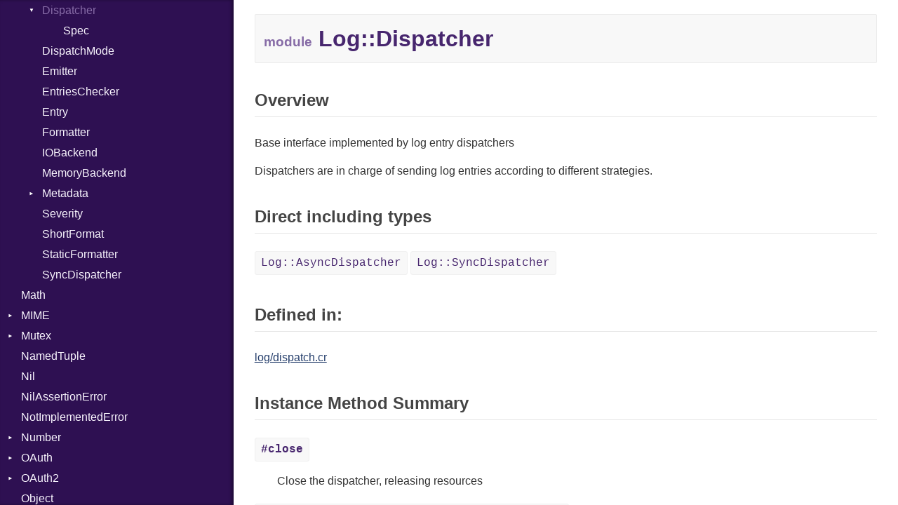

--- FILE ---
content_type: text/css
request_url: https://crystal-lang.org/api/1.8.2/css/style.css
body_size: 2968
content:
html, body {
  background: #FFFFFF;
  position: relative;
  margin: 0;
  padding: 0;
  width: 100%;
  height: 100%;
  overflow: hidden;
}

body {
  font-family: "Avenir", "Tahoma", "Lucida Sans", "Lucida Grande", Verdana, Arial, sans-serif;
  color: #333;
  line-height: 1.5;
}

a {
  color: #263F6C;
}

a:visited {
  color: #112750;
}

h1, h2, h3, h4, h5, h6 {
  margin: 35px 0 25px;
  color: #444444;
}

h1.type-name {
  color: #47266E;
  margin: 20px 0 30px;
  background-color: #F8F8F8;
  padding: 10px 12px;
  border: 1px solid #EBEBEB;
  border-radius: 2px;
}

h2 {
  border-bottom: 1px solid #E6E6E6;
  padding-bottom: 5px;
}

body {
  display: flex;
}

.sidebar, .main-content {
  overflow: auto;
}

.sidebar {
  width: 30em;
  color: #F8F4FD;
  background-color: #2E1052;
  padding: 0 0 30px;
  box-shadow: inset -3px 0 4px rgba(0,0,0,.35);
  line-height: 1.2;
  z-index: 0;
}

.sidebar .search-box {
  padding: 13px 9px;
}

.sidebar input {
  display: block;
  box-sizing: border-box;
  margin: 0;
  padding: 5px;
  font: inherit;
  font-family: inherit;
  line-height: 1.2;
  width: 100%;
  border: 0;
  outline: 0;
  border-radius: 2px;
  box-shadow: 0px 3px 5px rgba(0,0,0,.25);
  transition: box-shadow .12s;
}

.sidebar input:focus {
  box-shadow: 0px 5px 6px rgba(0,0,0,.5);
}

.sidebar input::-webkit-input-placeholder { /* Chrome/Opera/Safari */
  color: #757575;
  font-size: 14px;
  text-indent: 2px;
}

.sidebar input::-moz-placeholder { /* Firefox 19+ */
  color: #757575;
  font-size: 14px;
  text-indent: 2px;
}

.sidebar input:-ms-input-placeholder { /* IE 10+ */
  color: #757575;
  font-size: 14px;
  text-indent: 2px;
}

.sidebar input:-moz-placeholder { /* Firefox 18- */
  color: #757575;
  font-size: 14px;
  text-indent: 2px;
}

.project-summary {
  padding: 9px 15px 30px 30px;
}

.project-name {
  font-size: 1.4rem;
  margin: 0;
  color: #f4f4f4;
  font-weight: 600;
}

.project-version {
  margin-top: 5px;
  display: inline-block;
  position: relative;
}

.project-version > form::after {
  position: absolute;
  right: 0;
  top: 0;
  content: "\25BC";
  font-size: .6em;
  line-height: 1.2rem;
  z-index: -1;
}

.project-versions-nav {
  cursor: pointer;
  margin: 0;
  padding: 0 .9em 0 0;
  border: none;
  -moz-appearance: none;
  -webkit-appearance: none;
  appearance: none;
  background-color: transparent;
  color: inherit;
  font-family: inherit;
  font-size: inherit;
  line-height: inherit;
}
.project-versions-nav:focus {
  outline: none;
}

.project-versions-nav > option {
  color: initial;
}

.sidebar ul {
  margin: 0;
  padding: 0;
  list-style: none outside;
}

.sidebar li {
  display: block;
  position: relative;
}

.types-list li.hide {
  display: none;
}

.sidebar a {
  text-decoration: none;
  color: inherit;
  transition: color .14s;
}
.types-list a {
  display: block;
  padding: 5px 15px 5px 30px;
}

.types-list {
  display: block;
}

.sidebar a:focus {
  outline: 1px solid #D1B7F1;
}

.types-list a {
  padding: 5px 15px 5px 30px;
}

.sidebar .current > a,
.sidebar a:hover {
  color: #866BA6;
}

.types-list li ul {
  overflow: hidden;
  height: 0;
  max-height: 0;
  transition: 1s ease-in-out;
}

.types-list li.parent {
  padding-left: 30px;
}

.types-list li.parent::before {
  box-sizing: border-box;
  content: "▼";
  display: block;
  width: 30px;
  height: 30px;
  position: absolute;
  top: 0;
  left: 0;
  text-align: center;
  color: white;
  font-size: 8px;
  line-height: 30px;
  transform: rotateZ(-90deg);
  cursor: pointer;
  transition: .2s linear;
}


.types-list li.parent > a {
  padding-left: 0;
}

.types-list li.parent.open::before {
  transform: rotateZ(0);
}

.types-list li.open > ul {
  height: auto;
  max-height: 1000em;
}

.main-content {
  padding: 0 30px 30px 30px;
  width: 100%;
}

.kind {
  font-size: 60%;
  color: #866BA6;
}

.superclass-hierarchy {
  margin: -15px 0 30px 0;
  padding: 0;
  list-style: none outside;
  font-size: 80%;
}

.superclass-hierarchy .superclass {
  display: inline-block;
  margin: 0 7px 0 0;
  padding: 0;
}

.superclass-hierarchy .superclass + .superclass::before {
  content: "<";
  margin-right: 7px;
}

.other-types-list li {
  display: inline-block;
}

.other-types-list,
.list-summary {
  margin: 0 0 30px 0;
  padding: 0;
  list-style: none outside;
}

.entry-const {
  font-family: Menlo, Monaco, Consolas, 'Courier New', Courier, monospace;
}

.entry-const code {
  white-space: pre-wrap;
}

.entry-summary {
  padding-bottom: 4px;
}

.superclass-hierarchy .superclass a,
.other-type a,
.entry-summary .signature {
  padding: 4px 8px;
  margin-bottom: 4px;
  display: inline-block;
  background-color: #f8f8f8;
  color: #47266E;
  border: 1px solid #f0f0f0;
  text-decoration: none;
  border-radius: 3px;
  font-family: Menlo, Monaco, Consolas, 'Courier New', Courier, monospace;
  transition: background .15s, border-color .15s;
}

.superclass-hierarchy .superclass a:hover,
.other-type a:hover,
.entry-summary .signature:hover {
  background: #D5CAE3;
  border-color: #624288;
}

.entry-summary .summary {
  padding-left: 32px;
}

.entry-summary .summary p {
  margin: 12px 0 16px;
}

.entry-summary a {
  text-decoration: none;
}

.entry-detail {
  padding: 30px 0;
}

.entry-detail .signature {
  position: relative;
  padding: 5px 15px;
  margin-bottom: 10px;
  display: block;
  border-radius: 5px;
  background-color: #f8f8f8;
  color: #47266E;
  border: 1px solid #f0f0f0;
  font-family: Menlo, Monaco, Consolas, 'Courier New', Courier, monospace;
  transition: .2s ease-in-out;
}

.entry-detail:target .signature {
  background-color: #D5CAE3;
  border: 1px solid #624288;
}

.entry-detail .signature .method-permalink {
  position: absolute;
  top: 0;
  left: -35px;
  padding: 5px 15px;
  text-decoration: none;
  font-weight: bold;
  color: #624288;
  opacity: .4;
  transition: opacity .2s;
}

.entry-detail .signature .method-permalink:hover {
  opacity: 1;
}

.entry-detail:target .signature .method-permalink {
  opacity: 1;
}

.methods-inherited {
  padding-right: 10%;
  line-height: 1.5em;
}

.methods-inherited h3 {
  margin-bottom: 4px;
}

.methods-inherited a {
  display: inline-block;
  text-decoration: none;
  color: #47266E;
}

.methods-inherited a:hover {
  text-decoration: underline;
  color: #6C518B;
}

.methods-inherited .tooltip>span {
  background: #D5CAE3;
  padding: 4px 8px;
  border-radius: 3px;
  margin: -4px -8px;
}

.methods-inherited .tooltip * {
  color: #47266E;
}

pre {
  padding: 10px 20px;
  margin-top: 4px;
  border-radius: 3px;
  line-height: 1.45;
  overflow: auto;
  color: #333;
  background: #fdfdfd;
  font-size: 14px;
  border: 1px solid #eee;
}

code {
  font-family: Menlo, Monaco, Consolas, 'Courier New', Courier, monospace;
}

:not(pre) > code {
  background-color: rgba(40,35,30,0.05);
  padding: 0.2em 0.4em;
  font-size: 85%;
  border-radius: 3px;
}

span.flag {
  padding: 2px 4px 1px;
  border-radius: 3px;
  margin-right: 3px;
  font-size: 11px;
  border: 1px solid transparent;
}

span.flag.orange {
  background-color: #EE8737;
  color: #FCEBDD;
  border-color: #EB7317;
}

span.flag.yellow {
  background-color: #E4B91C;
  color: #FCF8E8;
  border-color: #B69115;
}

span.flag.green {
  background-color: #469C14;
  color: #E2F9D3;
  border-color: #34700E;
}

span.flag.red {
  background-color: #BF1919;
  color: #F9ECEC;
  border-color: #822C2C;
}

span.flag.purple {
  background-color: #2E1052;
  color: #ECE1F9;
  border-color: #1F0B37;
}

span.flag.lime {
  background-color: #a3ff00;
  color: #222222;
  border-color: #00ff1e;
}

.tooltip>span {
  position: absolute;
  opacity: 0;
  display: none;
  pointer-events: none;
}

.tooltip:hover>span {
  display: inline-block;
  opacity: 1;
}

.c {
  color: #969896;
}

.n {
  color: #0086b3;
}

.t {
  color: #0086b3;
}

.s {
  color: #183691;
}

.i {
  color: #7f5030;
}

.k {
  color: #a71d5d;
}

.o {
  color: #a71d5d;
}

.m {
  color: #795da3;
}

.hidden {
  display: none;
}
.search-results {
  font-size: 90%;
  line-height: 1.3;
}

.search-results mark {
  color: inherit;
  background: transparent;
  font-weight: bold;
}
.search-result {
  padding: 5px 8px 5px 5px;
  cursor: pointer;
  border-left: 5px solid transparent;
  transform: translateX(-3px);
  transition: all .2s, background-color 0s, border .02s;
  min-height: 3.2em;
}
.search-result.current {
  border-left-color: #ddd;
  background-color: rgba(200,200,200,0.4);
  transform: translateX(0);
  transition: all .2s, background-color .5s, border 0s;
}
.search-result.current:hover,
.search-result.current:focus {
  border-left-color: #866BA6;
}
.search-result:not(.current):nth-child(2n) {
  background-color: rgba(255,255,255,.06);
}
.search-result__title {
  font-size: 105%;
  word-break: break-all;
  line-height: 1.1;
  padding: 3px 0;
}
.search-result__title strong {
  font-weight: normal;
}
.search-results .search-result__title > a {
  padding: 0;
  display: block;
}
.search-result__title > a > .args {
  color: #dddddd;
  font-weight: 300;
  transition: inherit;
  font-size: 88%;
  line-height: 1.2;
  letter-spacing: -.02em;
}
.search-result__title > a > .args * {
  color: inherit;
}

.search-result a,
.search-result a:hover {
  color: inherit;
}
.search-result:not(.current):hover .search-result__title > a,
.search-result:not(.current):focus .search-result__title > a,
.search-result__title > a:focus {
  color: #866BA6;
}
.search-result:not(.current):hover .args,
.search-result:not(.current):focus .args {
  color: #6a5a7d;
}

.search-result__type {
  color: #e8e8e8;
  font-weight: 300;
}
.search-result__doc {
  color: #bbbbbb;
  font-size: 90%;
}
.search-result__doc p {
  margin: 0;
  text-overflow: ellipsis;
  display: -webkit-box;
  -webkit-box-orient: vertical;
  -webkit-line-clamp: 2;
  overflow: hidden;
  line-height: 1.2em;
  max-height: 2.4em;
}

.js-modal-visible .modal-background {
  display: flex;
}
.main-content {
  position: relative;
}
.modal-background {
  position: absolute;
  display: none;
  height: 100%;
  width: 100%;
  background: rgba(120,120,120,.4);
  z-index: 100;
  align-items: center;
  justify-content: center;
}
.usage-modal {
  max-width: 90%;
  background: #fff;
  border: 2px solid #ccc;
  border-radius: 9px;
  padding: 5px 15px 20px;
  min-width: 50%;
  color: #555;
  position: relative;
  transform: scale(.5);
  transition: transform 200ms;
}
.js-modal-visible .usage-modal {
  transform: scale(1);
}
.usage-modal > .close-button {
  position: absolute;
  right: 15px;
  top: 8px;
  color: #aaa;
  font-size: 27px;
  cursor: pointer;
}
.usage-modal > .close-button:hover {
  text-shadow: 2px 2px 2px #ccc;
  color: #999;
}
.modal-title {
  margin: 0;
  text-align: center;
  font-weight: normal;
  color: #666;
  border-bottom: 2px solid #ddd;
  padding: 10px;
}
.usage-list {
  padding: 0;
  margin: 13px;
}
.usage-list > li {
  padding: 5px 2px;
  overflow: auto;
  padding-left: 100px;
  min-width: 12em;
}
.usage-modal kbd {
  background: #eee;
  border: 1px solid #ccc;
  border-bottom-width: 2px;
  border-radius: 3px;
  padding: 3px 8px;
  font-family: monospace;
  margin-right: 2px;
  display: inline-block;
}
.usage-key {
  float: left;
  clear: left;
  margin-left: -100px;
  margin-right: 12px;
}
.doc-inherited {
  font-weight: bold;
}

.anchor {
  float: left;
  padding-right: 4px;
  margin-left: -20px;
}

.main-content .anchor .octicon-link {
  width: 16px;
  height: 16px;
}

.main-content .anchor:focus {
  outline: none
}

.main-content h1:hover .anchor,
.main-content h2:hover .anchor,
.main-content h3:hover .anchor,
.main-content h4:hover .anchor,
.main-content h5:hover .anchor,
.main-content h6:hover .anchor {
  text-decoration: none
}

.main-content h1 .octicon-link,
.main-content h2 .octicon-link,
.main-content h3 .octicon-link,
.main-content h4 .octicon-link,
.main-content h5 .octicon-link,
.main-content h6 .octicon-link {
  visibility: hidden
}

.main-content h1:hover .anchor .octicon-link,
.main-content h2:hover .anchor .octicon-link,
.main-content h3:hover .anchor .octicon-link,
.main-content h4:hover .anchor .octicon-link,
.main-content h5:hover .anchor .octicon-link,
.main-content h6:hover .anchor .octicon-link {
  visibility: visible
}
